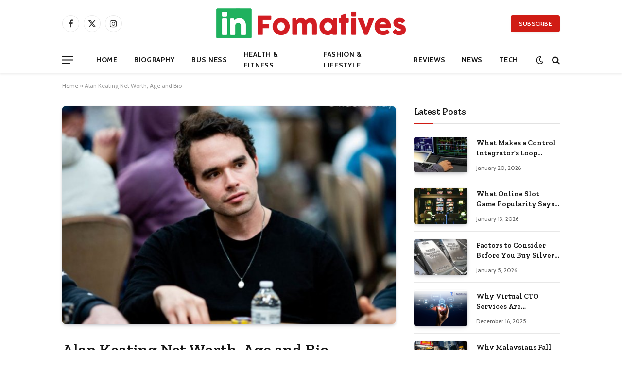

--- FILE ---
content_type: text/html; charset=UTF-8
request_url: https://www.infomatives.com/alan-keating-net-worth-age-and-bio/
body_size: 15806
content:

<!DOCTYPE html>
<html lang="en-US" class="s-light site-s-light">

<head>

	<meta charset="UTF-8" />
	<meta name="viewport" content="width=device-width, initial-scale=1" />
	<meta name='robots' content='index, follow, max-image-preview:large, max-snippet:-1, max-video-preview:-1' />

	<!-- This site is optimized with the Yoast SEO plugin v22.6 - https://yoast.com/wordpress/plugins/seo/ -->
	<title>Alan Keating Net Worth, Age and Bio - Infomatives</title><link rel="preload" as="image" imagesrcset="https://www.infomatives.com/wp-content/uploads/2023/07/image_750x_6357a893dc2e8.jpg" imagesizes="(max-width: 672px) 100vw, 672px" /><link rel="preload" as="font" href="https://www.infomatives.com/wp-content/themes/smart-mag/css/icons/fonts/ts-icons.woff2?v2.8" type="font/woff2" crossorigin="anonymous" />
	<link rel="canonical" href="https://www.infomatives.com/alan-keating-net-worth-age-and-bio/" />
	<meta property="og:locale" content="en_US" />
	<meta property="og:type" content="article" />
	<meta property="og:title" content="Alan Keating Net Worth, Age and Bio - Infomatives" />
	<meta property="og:description" content="Net worth guru Alan Keating is a self-made millionaire with an inspiring story." />
	<meta property="og:url" content="https://www.infomatives.com/alan-keating-net-worth-age-and-bio/" />
	<meta property="og:site_name" content="Infomatives" />
	<meta property="article:published_time" content="2023-07-29T07:11:53+00:00" />
	<meta property="og:image" content="https://www.infomatives.com/wp-content/uploads/2023/07/image_750x_6357a893dc2e8.jpg" />
	<meta property="og:image:width" content="750" />
	<meta property="og:image:height" content="422" />
	<meta property="og:image:type" content="image/jpeg" />
	<meta name="author" content="Beatrice" />
	<meta name="twitter:card" content="summary_large_image" />
	<meta name="twitter:label1" content="Written by" />
	<meta name="twitter:data1" content="Beatrice" />
	<meta name="twitter:label2" content="Est. reading time" />
	<meta name="twitter:data2" content="2 minutes" />
	<script type="application/ld+json" class="yoast-schema-graph">{"@context":"https://schema.org","@graph":[{"@type":"WebPage","@id":"https://www.infomatives.com/alan-keating-net-worth-age-and-bio/","url":"https://www.infomatives.com/alan-keating-net-worth-age-and-bio/","name":"Alan Keating Net Worth, Age and Bio - Infomatives","isPartOf":{"@id":"https://www.infomatives.com/#website"},"primaryImageOfPage":{"@id":"https://www.infomatives.com/alan-keating-net-worth-age-and-bio/#primaryimage"},"image":{"@id":"https://www.infomatives.com/alan-keating-net-worth-age-and-bio/#primaryimage"},"thumbnailUrl":"https://www.infomatives.com/wp-content/uploads/2023/07/image_750x_6357a893dc2e8.jpg","datePublished":"2023-07-29T07:11:53+00:00","dateModified":"2023-07-29T07:11:53+00:00","author":{"@id":"https://www.infomatives.com/#/schema/person/c28f6f42e05a77e27c0c4ab4644dc6d9"},"breadcrumb":{"@id":"https://www.infomatives.com/alan-keating-net-worth-age-and-bio/#breadcrumb"},"inLanguage":"en-US","potentialAction":[{"@type":"ReadAction","target":["https://www.infomatives.com/alan-keating-net-worth-age-and-bio/"]}]},{"@type":"ImageObject","inLanguage":"en-US","@id":"https://www.infomatives.com/alan-keating-net-worth-age-and-bio/#primaryimage","url":"https://www.infomatives.com/wp-content/uploads/2023/07/image_750x_6357a893dc2e8.jpg","contentUrl":"https://www.infomatives.com/wp-content/uploads/2023/07/image_750x_6357a893dc2e8.jpg","width":750,"height":422},{"@type":"BreadcrumbList","@id":"https://www.infomatives.com/alan-keating-net-worth-age-and-bio/#breadcrumb","itemListElement":[{"@type":"ListItem","position":1,"name":"Home","item":"https://www.infomatives.com/"},{"@type":"ListItem","position":2,"name":"Alan Keating Net Worth, Age and Bio"}]},{"@type":"WebSite","@id":"https://www.infomatives.com/#website","url":"https://www.infomatives.com/","name":"Infomatives","description":"A source You can trust","potentialAction":[{"@type":"SearchAction","target":{"@type":"EntryPoint","urlTemplate":"https://www.infomatives.com/?s={search_term_string}"},"query-input":"required name=search_term_string"}],"inLanguage":"en-US"},{"@type":"Person","@id":"https://www.infomatives.com/#/schema/person/c28f6f42e05a77e27c0c4ab4644dc6d9","name":"Beatrice","image":{"@type":"ImageObject","inLanguage":"en-US","@id":"https://www.infomatives.com/#/schema/person/image/","url":"https://secure.gravatar.com/avatar/fdb9018391d9d3732dadcd8360aceee3abe59df96cf68193ff5c40cedafc2358?s=96&d=mm&r=g","contentUrl":"https://secure.gravatar.com/avatar/fdb9018391d9d3732dadcd8360aceee3abe59df96cf68193ff5c40cedafc2358?s=96&d=mm&r=g","caption":"Beatrice"},"description":"Beatrice has started writing to research more to have in-depth knowledge of things she has an interest in and this journey of hers has contributed a lot to our writing team.","sameAs":["https://infomatives.com"],"url":"https://www.infomatives.com/author/admin/"}]}</script>
	<!-- / Yoast SEO plugin. -->


<link rel='dns-prefetch' href='//fonts.googleapis.com' />
<link rel="alternate" type="application/rss+xml" title="Infomatives &raquo; Feed" href="https://www.infomatives.com/feed/" />
<link rel="alternate" type="application/rss+xml" title="Infomatives &raquo; Comments Feed" href="https://www.infomatives.com/comments/feed/" />
<link rel="alternate" type="application/rss+xml" title="Infomatives &raquo; Alan Keating Net Worth, Age and Bio Comments Feed" href="https://www.infomatives.com/alan-keating-net-worth-age-and-bio/feed/" />
<link rel="alternate" title="oEmbed (JSON)" type="application/json+oembed" href="https://www.infomatives.com/wp-json/oembed/1.0/embed?url=https%3A%2F%2Fwww.infomatives.com%2Falan-keating-net-worth-age-and-bio%2F" />
<link rel="alternate" title="oEmbed (XML)" type="text/xml+oembed" href="https://www.infomatives.com/wp-json/oembed/1.0/embed?url=https%3A%2F%2Fwww.infomatives.com%2Falan-keating-net-worth-age-and-bio%2F&#038;format=xml" />
<style id='wp-img-auto-sizes-contain-inline-css' type='text/css'>
img:is([sizes=auto i],[sizes^="auto," i]){contain-intrinsic-size:3000px 1500px}
/*# sourceURL=wp-img-auto-sizes-contain-inline-css */
</style>
<style id='wp-emoji-styles-inline-css' type='text/css'>

	img.wp-smiley, img.emoji {
		display: inline !important;
		border: none !important;
		box-shadow: none !important;
		height: 1em !important;
		width: 1em !important;
		margin: 0 0.07em !important;
		vertical-align: -0.1em !important;
		background: none !important;
		padding: 0 !important;
	}
/*# sourceURL=wp-emoji-styles-inline-css */
</style>
<link rel='stylesheet' id='wp-block-library-css' href='https://www.infomatives.com/wp-includes/css/dist/block-library/style.min.css?ver=6.9' type='text/css' media='all' />
<style id='global-styles-inline-css' type='text/css'>
:root{--wp--preset--aspect-ratio--square: 1;--wp--preset--aspect-ratio--4-3: 4/3;--wp--preset--aspect-ratio--3-4: 3/4;--wp--preset--aspect-ratio--3-2: 3/2;--wp--preset--aspect-ratio--2-3: 2/3;--wp--preset--aspect-ratio--16-9: 16/9;--wp--preset--aspect-ratio--9-16: 9/16;--wp--preset--color--black: #000000;--wp--preset--color--cyan-bluish-gray: #abb8c3;--wp--preset--color--white: #ffffff;--wp--preset--color--pale-pink: #f78da7;--wp--preset--color--vivid-red: #cf2e2e;--wp--preset--color--luminous-vivid-orange: #ff6900;--wp--preset--color--luminous-vivid-amber: #fcb900;--wp--preset--color--light-green-cyan: #7bdcb5;--wp--preset--color--vivid-green-cyan: #00d084;--wp--preset--color--pale-cyan-blue: #8ed1fc;--wp--preset--color--vivid-cyan-blue: #0693e3;--wp--preset--color--vivid-purple: #9b51e0;--wp--preset--gradient--vivid-cyan-blue-to-vivid-purple: linear-gradient(135deg,rgb(6,147,227) 0%,rgb(155,81,224) 100%);--wp--preset--gradient--light-green-cyan-to-vivid-green-cyan: linear-gradient(135deg,rgb(122,220,180) 0%,rgb(0,208,130) 100%);--wp--preset--gradient--luminous-vivid-amber-to-luminous-vivid-orange: linear-gradient(135deg,rgb(252,185,0) 0%,rgb(255,105,0) 100%);--wp--preset--gradient--luminous-vivid-orange-to-vivid-red: linear-gradient(135deg,rgb(255,105,0) 0%,rgb(207,46,46) 100%);--wp--preset--gradient--very-light-gray-to-cyan-bluish-gray: linear-gradient(135deg,rgb(238,238,238) 0%,rgb(169,184,195) 100%);--wp--preset--gradient--cool-to-warm-spectrum: linear-gradient(135deg,rgb(74,234,220) 0%,rgb(151,120,209) 20%,rgb(207,42,186) 40%,rgb(238,44,130) 60%,rgb(251,105,98) 80%,rgb(254,248,76) 100%);--wp--preset--gradient--blush-light-purple: linear-gradient(135deg,rgb(255,206,236) 0%,rgb(152,150,240) 100%);--wp--preset--gradient--blush-bordeaux: linear-gradient(135deg,rgb(254,205,165) 0%,rgb(254,45,45) 50%,rgb(107,0,62) 100%);--wp--preset--gradient--luminous-dusk: linear-gradient(135deg,rgb(255,203,112) 0%,rgb(199,81,192) 50%,rgb(65,88,208) 100%);--wp--preset--gradient--pale-ocean: linear-gradient(135deg,rgb(255,245,203) 0%,rgb(182,227,212) 50%,rgb(51,167,181) 100%);--wp--preset--gradient--electric-grass: linear-gradient(135deg,rgb(202,248,128) 0%,rgb(113,206,126) 100%);--wp--preset--gradient--midnight: linear-gradient(135deg,rgb(2,3,129) 0%,rgb(40,116,252) 100%);--wp--preset--font-size--small: 13px;--wp--preset--font-size--medium: 20px;--wp--preset--font-size--large: 36px;--wp--preset--font-size--x-large: 42px;--wp--preset--spacing--20: 0.44rem;--wp--preset--spacing--30: 0.67rem;--wp--preset--spacing--40: 1rem;--wp--preset--spacing--50: 1.5rem;--wp--preset--spacing--60: 2.25rem;--wp--preset--spacing--70: 3.38rem;--wp--preset--spacing--80: 5.06rem;--wp--preset--shadow--natural: 6px 6px 9px rgba(0, 0, 0, 0.2);--wp--preset--shadow--deep: 12px 12px 50px rgba(0, 0, 0, 0.4);--wp--preset--shadow--sharp: 6px 6px 0px rgba(0, 0, 0, 0.2);--wp--preset--shadow--outlined: 6px 6px 0px -3px rgb(255, 255, 255), 6px 6px rgb(0, 0, 0);--wp--preset--shadow--crisp: 6px 6px 0px rgb(0, 0, 0);}:where(.is-layout-flex){gap: 0.5em;}:where(.is-layout-grid){gap: 0.5em;}body .is-layout-flex{display: flex;}.is-layout-flex{flex-wrap: wrap;align-items: center;}.is-layout-flex > :is(*, div){margin: 0;}body .is-layout-grid{display: grid;}.is-layout-grid > :is(*, div){margin: 0;}:where(.wp-block-columns.is-layout-flex){gap: 2em;}:where(.wp-block-columns.is-layout-grid){gap: 2em;}:where(.wp-block-post-template.is-layout-flex){gap: 1.25em;}:where(.wp-block-post-template.is-layout-grid){gap: 1.25em;}.has-black-color{color: var(--wp--preset--color--black) !important;}.has-cyan-bluish-gray-color{color: var(--wp--preset--color--cyan-bluish-gray) !important;}.has-white-color{color: var(--wp--preset--color--white) !important;}.has-pale-pink-color{color: var(--wp--preset--color--pale-pink) !important;}.has-vivid-red-color{color: var(--wp--preset--color--vivid-red) !important;}.has-luminous-vivid-orange-color{color: var(--wp--preset--color--luminous-vivid-orange) !important;}.has-luminous-vivid-amber-color{color: var(--wp--preset--color--luminous-vivid-amber) !important;}.has-light-green-cyan-color{color: var(--wp--preset--color--light-green-cyan) !important;}.has-vivid-green-cyan-color{color: var(--wp--preset--color--vivid-green-cyan) !important;}.has-pale-cyan-blue-color{color: var(--wp--preset--color--pale-cyan-blue) !important;}.has-vivid-cyan-blue-color{color: var(--wp--preset--color--vivid-cyan-blue) !important;}.has-vivid-purple-color{color: var(--wp--preset--color--vivid-purple) !important;}.has-black-background-color{background-color: var(--wp--preset--color--black) !important;}.has-cyan-bluish-gray-background-color{background-color: var(--wp--preset--color--cyan-bluish-gray) !important;}.has-white-background-color{background-color: var(--wp--preset--color--white) !important;}.has-pale-pink-background-color{background-color: var(--wp--preset--color--pale-pink) !important;}.has-vivid-red-background-color{background-color: var(--wp--preset--color--vivid-red) !important;}.has-luminous-vivid-orange-background-color{background-color: var(--wp--preset--color--luminous-vivid-orange) !important;}.has-luminous-vivid-amber-background-color{background-color: var(--wp--preset--color--luminous-vivid-amber) !important;}.has-light-green-cyan-background-color{background-color: var(--wp--preset--color--light-green-cyan) !important;}.has-vivid-green-cyan-background-color{background-color: var(--wp--preset--color--vivid-green-cyan) !important;}.has-pale-cyan-blue-background-color{background-color: var(--wp--preset--color--pale-cyan-blue) !important;}.has-vivid-cyan-blue-background-color{background-color: var(--wp--preset--color--vivid-cyan-blue) !important;}.has-vivid-purple-background-color{background-color: var(--wp--preset--color--vivid-purple) !important;}.has-black-border-color{border-color: var(--wp--preset--color--black) !important;}.has-cyan-bluish-gray-border-color{border-color: var(--wp--preset--color--cyan-bluish-gray) !important;}.has-white-border-color{border-color: var(--wp--preset--color--white) !important;}.has-pale-pink-border-color{border-color: var(--wp--preset--color--pale-pink) !important;}.has-vivid-red-border-color{border-color: var(--wp--preset--color--vivid-red) !important;}.has-luminous-vivid-orange-border-color{border-color: var(--wp--preset--color--luminous-vivid-orange) !important;}.has-luminous-vivid-amber-border-color{border-color: var(--wp--preset--color--luminous-vivid-amber) !important;}.has-light-green-cyan-border-color{border-color: var(--wp--preset--color--light-green-cyan) !important;}.has-vivid-green-cyan-border-color{border-color: var(--wp--preset--color--vivid-green-cyan) !important;}.has-pale-cyan-blue-border-color{border-color: var(--wp--preset--color--pale-cyan-blue) !important;}.has-vivid-cyan-blue-border-color{border-color: var(--wp--preset--color--vivid-cyan-blue) !important;}.has-vivid-purple-border-color{border-color: var(--wp--preset--color--vivid-purple) !important;}.has-vivid-cyan-blue-to-vivid-purple-gradient-background{background: var(--wp--preset--gradient--vivid-cyan-blue-to-vivid-purple) !important;}.has-light-green-cyan-to-vivid-green-cyan-gradient-background{background: var(--wp--preset--gradient--light-green-cyan-to-vivid-green-cyan) !important;}.has-luminous-vivid-amber-to-luminous-vivid-orange-gradient-background{background: var(--wp--preset--gradient--luminous-vivid-amber-to-luminous-vivid-orange) !important;}.has-luminous-vivid-orange-to-vivid-red-gradient-background{background: var(--wp--preset--gradient--luminous-vivid-orange-to-vivid-red) !important;}.has-very-light-gray-to-cyan-bluish-gray-gradient-background{background: var(--wp--preset--gradient--very-light-gray-to-cyan-bluish-gray) !important;}.has-cool-to-warm-spectrum-gradient-background{background: var(--wp--preset--gradient--cool-to-warm-spectrum) !important;}.has-blush-light-purple-gradient-background{background: var(--wp--preset--gradient--blush-light-purple) !important;}.has-blush-bordeaux-gradient-background{background: var(--wp--preset--gradient--blush-bordeaux) !important;}.has-luminous-dusk-gradient-background{background: var(--wp--preset--gradient--luminous-dusk) !important;}.has-pale-ocean-gradient-background{background: var(--wp--preset--gradient--pale-ocean) !important;}.has-electric-grass-gradient-background{background: var(--wp--preset--gradient--electric-grass) !important;}.has-midnight-gradient-background{background: var(--wp--preset--gradient--midnight) !important;}.has-small-font-size{font-size: var(--wp--preset--font-size--small) !important;}.has-medium-font-size{font-size: var(--wp--preset--font-size--medium) !important;}.has-large-font-size{font-size: var(--wp--preset--font-size--large) !important;}.has-x-large-font-size{font-size: var(--wp--preset--font-size--x-large) !important;}
/*# sourceURL=global-styles-inline-css */
</style>

<style id='classic-theme-styles-inline-css' type='text/css'>
/*! This file is auto-generated */
.wp-block-button__link{color:#fff;background-color:#32373c;border-radius:9999px;box-shadow:none;text-decoration:none;padding:calc(.667em + 2px) calc(1.333em + 2px);font-size:1.125em}.wp-block-file__button{background:#32373c;color:#fff;text-decoration:none}
/*# sourceURL=/wp-includes/css/classic-themes.min.css */
</style>
<link rel='stylesheet' id='smartmag-core-css' href='https://www.infomatives.com/wp-content/themes/smart-mag/style.css?ver=10.0.0' type='text/css' media='all' />
<style id='smartmag-core-inline-css' type='text/css'>
:root { --c-main: #d01c14;
--c-main-rgb: 208,28,20;
--text-font: "Cabin", system-ui, -apple-system, "Segoe UI", Arial, sans-serif;
--body-font: "Cabin", system-ui, -apple-system, "Segoe UI", Arial, sans-serif;
--tertiary-font: "Zilla Slab", system-ui, -apple-system, "Segoe UI", Arial, sans-serif;
--title-font: var(--tertiary-font);
--h-font: var(--tertiary-font);
--main-width: 1024px;
--c-post-meta: #636363;
--p-title-space: 11px;
--c-excerpts: #474747;
--excerpt-size: 14px;
--post-content-gaps: 1.5em; }
.post-title:not(._) { font-weight: 600; }
:root { --sidebar-width: 300px; }
.ts-row, .has-el-gap { --sidebar-c-width: calc(var(--sidebar-width) + var(--grid-gutter-h) + var(--sidebar-c-pad)); }
:root { --sidebar-pad: 20px; --sidebar-sep-pad: 20px; }
.smart-head-main { --c-shadow: rgba(0,0,0,0.07); }
.smart-head-main .smart-head-mid { --head-h: 96px; }
.smart-head-main .smart-head-bot { --head-h: 54px; border-top-width: 1px; border-top-color: #ededed; }
.s-dark .smart-head-main .smart-head-bot,
.smart-head-main .s-dark.smart-head-bot { border-top-color: #2d2d2d; }
.navigation { font-family: var(--body-font); }
.navigation-main .menu > li > a { font-size: 14px; font-weight: bold; letter-spacing: 0.05em; }
.smart-head-main .spc-social { --spc-social-fs: 17px; --spc-social-size: 35px; }
.smart-head-main { --search-icon-size: 17px; }
.smart-head-main .scheme-switcher { --icons-size: 17px; }
.smart-head-main .hamburger-icon { --line-weight: 2px; width: 23px; --height: 15px; }
.smart-head .ts-button1 { font-family: var(--body-font); border-radius: 4px; height: 35px; line-height: 35px; }
.upper-footer > .wrap { padding-top: 55px; padding-bottom: 55px; }
.lower-footer .inner { padding-top: 20px; padding-bottom: 20px; }
.post-meta { font-family: var(--body-font); }
.post-meta .text-in, .post-meta .post-cat > a { font-size: 11px; }
.post-meta .post-cat > a { font-weight: 600; letter-spacing: 0.1em; }
.s-light .block-wrap.s-dark { --c-post-meta: var(--c-contrast-450); }
.post-meta { --p-meta-sep: "\b7"; --p-meta-sep-pad: 10px; }
.post-meta .meta-item:before { transform: scale(2); }
.l-post { --media-radius: 4px; }
.l-post .excerpt { font-family: var(--body-font); }
.cat-labels .category { font-family: var(--body-font); font-size: 10px; font-weight: normal; border-radius: 4px; }
.block-head .heading { font-family: var(--tertiary-font); }
.block-head .filters { font-family: var(--tertiary-font); font-size: 13.5px; }
.block-head-c .heading { font-size: 19px; font-weight: 600; text-transform: initial; }
.block-head-c { --line-weight: 3px; --border-weight: 2px; }
.load-button { font-family: var(--body-font); font-size: 12px; padding-top: 13px; padding-bottom: 13px; width: 240px; min-width: 0; border-radius: 4px; }
.loop-grid .ratio-is-custom { padding-bottom: calc(100% / 1.68); }
.loop-grid-base .post-title { font-size: 17px; }
.loop-grid-sm .post-title { font-size: 15px; }
.has-nums .l-post { --num-font: var(--body-font); }
.has-nums-a .l-post .post-title:before,
.has-nums-b .l-post .content:before { font-size: 30px; }
.has-nums:not(.has-nums-c) { --num-color: var(--c-main); }
.has-nums-a .l-post .post-title:before,
.has-nums-b .l-post .content:before { content: counter(ts-loop) "."; }
.loop-list .post-title { font-size: 20px; }
.loop-small .post-title { font-size: 15px; }
.single-featured .featured, .the-post-header .featured { border-radius: 5px; --media-radius: 5px; overflow: hidden; }
.the-post-header .post-meta .post-title { line-height: 1.3; letter-spacing: 0.0001em; }
.entry-content { font-size: 16px; letter-spacing: 0.005em; }
:where(.entry-content) a { text-decoration: underline; text-underline-offset: 4px; text-decoration-thickness: 2px; }
.entry-content p { --post-content-gaps: 1.2em; }
@media (min-width: 1200px) { .s-head-modern-a .post-title { font-size: 33px; } }
@media (min-width: 940px) and (max-width: 1200px) { .ts-row, .has-el-gap { --sidebar-c-width: calc(var(--sidebar-width) + var(--grid-gutter-h) + var(--sidebar-c-pad)); }
.navigation-main .menu > li > a { font-size: calc(10px + (14px - 10px) * .7); } }


/*# sourceURL=smartmag-core-inline-css */
</style>
<link rel='stylesheet' id='smartmag-magnific-popup-css' href='https://www.infomatives.com/wp-content/themes/smart-mag/css/lightbox.css?ver=10.0.0' type='text/css' media='all' />
<link rel='stylesheet' id='smartmag-icons-css' href='https://www.infomatives.com/wp-content/themes/smart-mag/css/icons/icons.css?ver=10.0.0' type='text/css' media='all' />
<link crossorigin="anonymous" rel='stylesheet' id='smartmag-gfonts-custom-css' href='https://fonts.googleapis.com/css?family=Cabin%3A400%2C500%2C600%2C700%2Cnormal%7CZilla+Slab%3A400%2C500%2C600%2C700&#038;display=swap' type='text/css' media='all' />
<script type="text/javascript" id="smartmag-lazy-inline-js-after">
/* <![CDATA[ */
/**
 * @copyright ThemeSphere
 * @preserve
 */
var BunyadLazy={};BunyadLazy.load=function(){function a(e,n){var t={};e.dataset.bgset&&e.dataset.sizes?(t.sizes=e.dataset.sizes,t.srcset=e.dataset.bgset):t.src=e.dataset.bgsrc,function(t){var a=t.dataset.ratio;if(0<a){const e=t.parentElement;if(e.classList.contains("media-ratio")){const n=e.style;n.getPropertyValue("--a-ratio")||(n.paddingBottom=100/a+"%")}}}(e);var a,o=document.createElement("img");for(a in o.onload=function(){var t="url('"+(o.currentSrc||o.src)+"')",a=e.style;a.backgroundImage!==t&&requestAnimationFrame(()=>{a.backgroundImage=t,n&&n()}),o.onload=null,o.onerror=null,o=null},o.onerror=o.onload,t)o.setAttribute(a,t[a]);o&&o.complete&&0<o.naturalWidth&&o.onload&&o.onload()}function e(t){t.dataset.loaded||a(t,()=>{document.dispatchEvent(new Event("lazyloaded")),t.dataset.loaded=1})}function n(t){"complete"===document.readyState?t():window.addEventListener("load",t)}return{initEarly:function(){var t,a=()=>{document.querySelectorAll(".img.bg-cover:not(.lazyload)").forEach(e)};"complete"!==document.readyState?(t=setInterval(a,150),n(()=>{a(),clearInterval(t)})):a()},callOnLoad:n,initBgImages:function(t){t&&n(()=>{document.querySelectorAll(".img.bg-cover").forEach(e)})},bgLoad:a}}(),BunyadLazy.load.initEarly();
//# sourceURL=smartmag-lazy-inline-js-after
/* ]]> */
</script>
<script type="text/javascript" src="https://www.infomatives.com/wp-includes/js/jquery/jquery.min.js?ver=3.7.1" id="jquery-core-js"></script>
<script type="text/javascript" src="https://www.infomatives.com/wp-includes/js/jquery/jquery-migrate.min.js?ver=3.4.1" id="jquery-migrate-js"></script>
<link rel="https://api.w.org/" href="https://www.infomatives.com/wp-json/" /><link rel="alternate" title="JSON" type="application/json" href="https://www.infomatives.com/wp-json/wp/v2/posts/1627" /><link rel="EditURI" type="application/rsd+xml" title="RSD" href="https://www.infomatives.com/xmlrpc.php?rsd" />
<meta name="generator" content="WordPress 6.9" />
<link rel='shortlink' href='https://www.infomatives.com/?p=1627' />

		<script>
		var BunyadSchemeKey = 'bunyad-scheme';
		(() => {
			const d = document.documentElement;
			const c = d.classList;
			var scheme = localStorage.getItem(BunyadSchemeKey);
			
			if (scheme) {
				d.dataset.origClass = c;
				scheme === 'dark' ? c.remove('s-light', 'site-s-light') : c.remove('s-dark', 'site-s-dark');
				c.add('site-s-' + scheme, 's-' + scheme);
			}
		})();
		</script>
		<meta name="generator" content="Elementor 3.21.5; features: e_optimized_assets_loading, e_optimized_css_loading, additional_custom_breakpoints; settings: css_print_method-external, google_font-enabled, font_display-swap">
<link rel="amphtml" href="https://www.infomatives.com/alan-keating-net-worth-age-and-bio/?amp=1"><link rel="icon" href="https://www.infomatives.com/wp-content/uploads/2022/04/author-image-infomatives.png" sizes="32x32" />
<link rel="icon" href="https://www.infomatives.com/wp-content/uploads/2022/04/author-image-infomatives.png" sizes="192x192" />
<link rel="apple-touch-icon" href="https://www.infomatives.com/wp-content/uploads/2022/04/author-image-infomatives.png" />
<meta name="msapplication-TileImage" content="https://www.infomatives.com/wp-content/uploads/2022/04/author-image-infomatives.png" />


</head>

<body class="wp-singular post-template-default single single-post postid-1627 single-format-standard wp-theme-smart-mag right-sidebar post-layout-modern-below post-cat-174 has-lb has-lb-sm layout-normal elementor-default elementor-kit-868">



<div class="main-wrap">

	
<div class="off-canvas-backdrop"></div>
<div class="mobile-menu-container off-canvas" id="off-canvas">

	<div class="off-canvas-head">
		<a href="#" class="close">
			<span class="visuallyhidden">Close Menu</span>
			<i class="tsi tsi-times"></i>
		</a>

		<div class="ts-logo">
					</div>
	</div>

	<div class="off-canvas-content">

					<ul class="mobile-menu"></ul>
		
		
		
		<div class="spc-social-block spc-social spc-social-b smart-head-social">
		
			
				<a href="#" class="link service s-facebook" target="_blank" rel="nofollow noopener">
					<i class="icon tsi tsi-facebook"></i>					<span class="visuallyhidden">Facebook</span>
				</a>
									
			
				<a href="#" class="link service s-twitter" target="_blank" rel="nofollow noopener">
					<i class="icon tsi tsi-twitter"></i>					<span class="visuallyhidden">X (Twitter)</span>
				</a>
									
			
				<a href="#" class="link service s-instagram" target="_blank" rel="nofollow noopener">
					<i class="icon tsi tsi-instagram"></i>					<span class="visuallyhidden">Instagram</span>
				</a>
									
			
		</div>

		
	</div>

</div>
<div class="smart-head smart-head-b smart-head-main" id="smart-head" data-sticky="auto" data-sticky-type="smart" data-sticky-full>
	
	<div class="smart-head-row smart-head-mid smart-head-row-3 is-light smart-head-row-full">

		<div class="inner wrap">

							
				<div class="items items-left ">
				
		<div class="spc-social-block spc-social spc-social-b smart-head-social">
		
			
				<a href="#" class="link service s-facebook" target="_blank" rel="nofollow noopener">
					<i class="icon tsi tsi-facebook"></i>					<span class="visuallyhidden">Facebook</span>
				</a>
									
			
				<a href="#" class="link service s-twitter" target="_blank" rel="nofollow noopener">
					<i class="icon tsi tsi-twitter"></i>					<span class="visuallyhidden">X (Twitter)</span>
				</a>
									
			
				<a href="#" class="link service s-instagram" target="_blank" rel="nofollow noopener">
					<i class="icon tsi tsi-instagram"></i>					<span class="visuallyhidden">Instagram</span>
				</a>
									
			
		</div>

						</div>

							
				<div class="items items-center ">
					<a href="https://www.infomatives.com/" title="Infomatives" rel="home" class="logo-link ts-logo logo-is-image">
		<span>
			
				
					<img src="https://www.infomatives.com/wp-content/uploads/2023/07/Infomatives.png" class="logo-image" alt="Infomatives" width="400" height="70"/>
									 
					</span>
	</a>				</div>

							
				<div class="items items-right ">
				
	<a href="#" class="ts-button ts-button-a ts-button1">
		Subscribe	</a>
				</div>

						
		</div>
	</div>

	
	<div class="smart-head-row smart-head-bot smart-head-row-3 is-light has-center-nav smart-head-row-full">

		<div class="inner wrap">

							
				<div class="items items-left ">
				
<button class="offcanvas-toggle has-icon" type="button" aria-label="Menu">
	<span class="hamburger-icon hamburger-icon-a">
		<span class="inner"></span>
	</span>
</button>				</div>

							
				<div class="items items-center ">
					<div class="nav-wrap">
		<nav class="navigation navigation-main nav-hov-a">
			<ul id="menu-main" class="menu"><li id="menu-item-874" class="menu-item menu-item-type-post_type menu-item-object-page menu-item-home menu-item-874"><a href="https://www.infomatives.com/">Home</a></li>
<li id="menu-item-1768" class="menu-item menu-item-type-taxonomy menu-item-object-category current-post-ancestor current-menu-parent current-post-parent menu-cat-174 menu-item-1768"><a href="https://www.infomatives.com/biography/">Biography</a></li>
<li id="menu-item-916" class="menu-item menu-item-type-taxonomy menu-item-object-category menu-cat-170 menu-item-916"><a href="https://www.infomatives.com/business/">Business</a></li>
<li id="menu-item-875" class="menu-item menu-item-type-taxonomy menu-item-object-category menu-cat-110 menu-item-875"><a href="https://www.infomatives.com/health-fitness/">Health &amp; Fitness</a></li>
<li id="menu-item-914" class="menu-item menu-item-type-taxonomy menu-item-object-category menu-cat-169 menu-item-914"><a href="https://www.infomatives.com/fashion-lifestyle/">Fashion &amp; Lifestyle</a></li>
<li id="menu-item-876" class="menu-item menu-item-type-taxonomy menu-item-object-category menu-cat-115 menu-item-876"><a href="https://www.infomatives.com/reviews/">Reviews</a></li>
<li id="menu-item-917" class="menu-item menu-item-type-taxonomy menu-item-object-category menu-cat-1 menu-item-917"><a href="https://www.infomatives.com/news/">News</a></li>
<li id="menu-item-877" class="menu-item menu-item-type-taxonomy menu-item-object-category menu-cat-109 menu-item-877"><a href="https://www.infomatives.com/tech/">Tech</a></li>
</ul>		</nav>
	</div>
				</div>

							
				<div class="items items-right ">
				
<div class="scheme-switcher has-icon-only">
	<a href="#" class="toggle is-icon toggle-dark" title="Switch to Dark Design - easier on eyes.">
		<i class="icon tsi tsi-moon"></i>
	</a>
	<a href="#" class="toggle is-icon toggle-light" title="Switch to Light Design.">
		<i class="icon tsi tsi-bright"></i>
	</a>
</div>

	<a href="#" class="search-icon has-icon-only is-icon" title="Search">
		<i class="tsi tsi-search"></i>
	</a>

				</div>

						
		</div>
	</div>

	</div>
<div class="smart-head smart-head-a smart-head-mobile" id="smart-head-mobile" data-sticky="mid" data-sticky-type="smart" data-sticky-full>
	
	<div class="smart-head-row smart-head-mid smart-head-row-3 s-dark smart-head-row-full">

		<div class="inner wrap">

							
				<div class="items items-left ">
				
<button class="offcanvas-toggle has-icon" type="button" aria-label="Menu">
	<span class="hamburger-icon hamburger-icon-a">
		<span class="inner"></span>
	</span>
</button>				</div>

							
				<div class="items items-center ">
					<a href="https://www.infomatives.com/" title="Infomatives" rel="home" class="logo-link ts-logo logo-is-image">
		<span>
			
				
					<img src="https://www.infomatives.com/wp-content/uploads/2023/07/Infomatives.png" class="logo-image" alt="Infomatives" width="400" height="70"/>
									 
					</span>
	</a>				</div>

							
				<div class="items items-right ">
				

	<a href="#" class="search-icon has-icon-only is-icon" title="Search">
		<i class="tsi tsi-search"></i>
	</a>

				</div>

						
		</div>
	</div>

	</div>
<nav class="breadcrumbs is-full-width breadcrumbs-a" id="breadcrumb"><div class="inner ts-contain "><span><span><a href="https://www.infomatives.com/">Home</a></span> » <span class="breadcrumb_last" aria-current="page">Alan Keating Net Worth, Age and Bio</span></span></div></nav>
<div class="main ts-contain cf right-sidebar">
	
		

<div class="ts-row has-head-below">
	<div class="col-8 main-content s-post-contain">

					<div class="the-post-header s-head-modern s-head-modern-a s-head-modern-below">
	<div class="post-meta post-meta-a post-meta-left post-meta-single has-below"><h1 class="is-title post-title">Alan Keating Net Worth, Age and Bio</h1><div class="post-meta-items meta-below has-author-img"><span class="meta-item post-author has-img"><img alt='Beatrice' src='https://secure.gravatar.com/avatar/fdb9018391d9d3732dadcd8360aceee3abe59df96cf68193ff5c40cedafc2358?s=32&#038;d=mm&#038;r=g' srcset='https://secure.gravatar.com/avatar/fdb9018391d9d3732dadcd8360aceee3abe59df96cf68193ff5c40cedafc2358?s=64&#038;d=mm&#038;r=g 2x' class='avatar avatar-32 photo' height='32' width='32' decoding='async'/><span class="by">By</span> <a href="https://www.infomatives.com/author/admin/" title="Posts by Beatrice" rel="author">Beatrice</a></span><span class="meta-item has-next-icon date"><time class="post-date" datetime="2023-07-29T07:11:53+00:00">July 29, 2023</time></span><span class="has-next-icon meta-item comments has-icon"><a href="https://www.infomatives.com/alan-keating-net-worth-age-and-bio/#respond"><i class="tsi tsi-comment-o"></i>No Comments</a></span><span class="meta-item read-time has-icon"><i class="tsi tsi-clock"></i>3 Mins Read</span></div></div>	
	
</div>		
					<div class="single-featured">	
	<div class="featured has-media-shadows">
				
			<a href="https://www.infomatives.com/wp-content/uploads/2023/07/image_750x_6357a893dc2e8.jpg" class="image-link media-ratio ar-bunyad-main" title="Alan Keating Net Worth, Age and Bio"><img fetchpriority="high" width="672" height="439" src="https://www.infomatives.com/wp-content/uploads/2023/07/image_750x_6357a893dc2e8.jpg" class="attachment-bunyad-main size-bunyad-main no-lazy skip-lazy wp-post-image" alt="" sizes="(max-width: 672px) 100vw, 672px" title="Alan Keating Net Worth, Age and Bio" decoding="async" /></a>		
						
			</div>

	</div>
		
		<div class="the-post s-post-modern-below">

			<article id="post-1627" class="post-1627 post type-post status-publish format-standard has-post-thumbnail category-biography">
				
<div class="post-content-wrap">
	
	<div class="post-content cf entry-content content-spacious">

		
				
		<p>Alan Keating is an Irish entrepreneur and investor who has amassed a considerable net worth through his various business ventures. He is best known for his involvement with the Irish tech company, Wipro, and his investments in a number of tech companies. This article explores Alan Keating&#8217;s net worth, age, biography, and career highlights.</p>
<h2>Alan Keating Net Worth</h2>
<p>Alan Keating&#8217;s net worth is estimated to be around $500 million. This figure is largely attributed to his investments in tech companies such as Wipro, the Irish software company he founded in 2000. In addition, Keating has also made investments in a number of other tech companies, such as Google, Microsoft, and Apple. He has also made investments in a number of other industries, such as real estate and venture capital.</p>
<h2>Alan Keating Age</h2>
<p>Alan Keating is currently 54 years old. He was born in Dublin, Ireland in 1966. He has lived in Ireland his entire life, and has been involved in the tech industry since the early 1990s.</p>
<h2>Alan Keating Biography</h2>
<p>Alan Keating is an Irish entrepreneur and investor. He is the founder and CEO of Wipro, an Irish software company he founded in 2000. He is also an investor in a number of tech companies, such as Google, Microsoft, and Apple. In addition, he is also an investor in a number of other industries, such as real estate and venture capital.</p>
<p>Keating has a degree in computer science from Trinity College Dublin, and is a graduate of the University of Pennsylvania&#8217;s Wharton School of Business. He is also a member of the Institute of Directors and the International Association of Financial Planners.</p>
<h2>Alan Keating Career Highlights</h2>
<p>Alan Keating has had a successful career in the tech industry. He founded Wipro in 2000, and has since grown the company to become one of the leading software companies in Ireland. He has also made investments in a number of other tech companies, such as Google, Microsoft, and Apple.</p>
<p>In addition, he has also made investments in a number of other industries, such as real estate and venture capital. He is also a member of the Institute of Directors, and the International Association of Financial Planners.</p>
<p>Alan Keating is an Irish entrepreneur and investor who has amassed a considerable net worth through his various business ventures. He is best known for his involvement with the Irish tech company, Wipro, and his investments in a number of tech companies. This article explored Alan Keating&#8217;s net worth, age, biography, and career highlights.</p>

				
		
		
		
	</div>
</div>
	
			</article>

			
	
	<div class="post-share-bot">
		<span class="info">Share.</span>
		
		<span class="share-links spc-social spc-social-colors spc-social-bg">

			
			
				<a href="https://www.facebook.com/sharer.php?u=https%3A%2F%2Fwww.infomatives.com%2Falan-keating-net-worth-age-and-bio%2F" class="service s-facebook tsi tsi-facebook" 
					title="Share on Facebook" target="_blank" rel="nofollow noopener">
					<span class="visuallyhidden">Facebook</span>

									</a>
					
			
				<a href="https://twitter.com/intent/tweet?url=https%3A%2F%2Fwww.infomatives.com%2Falan-keating-net-worth-age-and-bio%2F&#038;text=Alan%20Keating%20Net%20Worth%2C%20Age%20and%20Bio" class="service s-twitter tsi tsi-twitter" 
					title="Share on X (Twitter)" target="_blank" rel="nofollow noopener">
					<span class="visuallyhidden">Twitter</span>

									</a>
					
			
				<a href="https://pinterest.com/pin/create/button/?url=https%3A%2F%2Fwww.infomatives.com%2Falan-keating-net-worth-age-and-bio%2F&#038;media=https%3A%2F%2Fwww.infomatives.com%2Fwp-content%2Fuploads%2F2023%2F07%2Fimage_750x_6357a893dc2e8.jpg&#038;description=Alan%20Keating%20Net%20Worth%2C%20Age%20and%20Bio" class="service s-pinterest tsi tsi-pinterest" 
					title="Share on Pinterest" target="_blank" rel="nofollow noopener">
					<span class="visuallyhidden">Pinterest</span>

									</a>
					
			
				<a href="https://www.linkedin.com/shareArticle?mini=true&#038;url=https%3A%2F%2Fwww.infomatives.com%2Falan-keating-net-worth-age-and-bio%2F" class="service s-linkedin tsi tsi-linkedin" 
					title="Share on LinkedIn" target="_blank" rel="nofollow noopener">
					<span class="visuallyhidden">LinkedIn</span>

									</a>
					
			
				<a href="https://www.tumblr.com/share/link?url=https%3A%2F%2Fwww.infomatives.com%2Falan-keating-net-worth-age-and-bio%2F&#038;name=Alan%20Keating%20Net%20Worth%2C%20Age%20and%20Bio" class="service s-tumblr tsi tsi-tumblr" 
					title="Share on Tumblr" target="_blank" rel="nofollow noopener">
					<span class="visuallyhidden">Tumblr</span>

									</a>
					
			
				<a href="/cdn-cgi/l/email-protection#[base64]" class="service s-email tsi tsi-envelope-o" title="Share via Email" target="_blank" rel="nofollow noopener">
					<span class="visuallyhidden">Email</span>

									</a>
					
			
			
		</span>
	</div>
	


	<section class="navigate-posts">
	
		<div class="previous">
					<span class="main-color title"><i class="tsi tsi-chevron-left"></i> Previous Article</span><span class="link"><a href="https://www.infomatives.com/anita-baker-net-worth-age-and-bio/" rel="prev">Anita Baker Net Worth, Age and Bio</a></span>
				</div>
		<div class="next">
					<span class="main-color title">Next Article <i class="tsi tsi-chevron-right"></i></span><span class="link"><a href="https://www.infomatives.com/amanda-knox-net-worth-age-and-bio/" rel="next">Amanda Knox Net Worth, Age and Bio</a></span>
				</div>		
	</section>



	<div class="author-box">
		<section class="author-info">

	<img alt='' src='https://secure.gravatar.com/avatar/fdb9018391d9d3732dadcd8360aceee3abe59df96cf68193ff5c40cedafc2358?s=95&#038;d=mm&#038;r=g' srcset='https://secure.gravatar.com/avatar/fdb9018391d9d3732dadcd8360aceee3abe59df96cf68193ff5c40cedafc2358?s=190&#038;d=mm&#038;r=g 2x' class='avatar avatar-95 photo' height='95' width='95' decoding='async'/>	
	<div class="description">
		<a href="https://www.infomatives.com/author/admin/" title="Posts by Beatrice" rel="author">Beatrice</a>		
		<ul class="social-icons">
					
			<li>
				<a href="https://infomatives.com" class="icon tsi tsi-home" title="Website"> 
					<span class="visuallyhidden">Website</span></a>				
			</li>
			
			
				</ul>
		
		<p class="bio">Beatrice has started writing to research more to have in-depth knowledge of things she has an interest in and this journey of hers has contributed a lot to our writing team.</p>
	</div>
	
</section>	</div>


	<section class="related-posts">
							
							
				<div class="block-head block-head-ac block-head-a block-head-a1 is-left">

					<h4 class="heading">Related <span class="color">Posts</span></h4>					
									</div>
				
			
				<section class="block-wrap block-grid cols-gap-sm mb-none has-media-shadows" data-id="1">

				
			<div class="block-content">
					
	<div class="loop loop-grid loop-grid-sm grid grid-3 md:grid-2 xs:grid-1">

					
<article class="l-post grid-post grid-sm-post">

	
			<div class="media">

		
			<a href="https://www.infomatives.com/we-tried-using-chatgpt-to-find-valid-bonus-codes-here-are-our-findings/" class="image-link media-ratio ratio-is-custom" title="We Tried Using ChatGPT to Find Valid Bonus Codes – Here Are Our Findings"><span data-bgsrc="https://www.infomatives.com/wp-content/uploads/2025/09/Screenshot_111-450x303.jpg" class="img bg-cover wp-post-image attachment-bunyad-medium size-bunyad-medium lazyload" data-bgset="https://www.infomatives.com/wp-content/uploads/2025/09/Screenshot_111-450x303.jpg 450w, https://www.infomatives.com/wp-content/uploads/2025/09/Screenshot_111.jpg 611w" data-sizes="(max-width: 322px) 100vw, 322px"></span></a>			
			
			
			
		
		</div>
	

	
		<div class="content">

			<div class="post-meta post-meta-a has-below"><h2 class="is-title post-title"><a href="https://www.infomatives.com/we-tried-using-chatgpt-to-find-valid-bonus-codes-here-are-our-findings/">We Tried Using ChatGPT to Find Valid Bonus Codes – Here Are Our Findings</a></h2><div class="post-meta-items meta-below"><span class="meta-item date"><span class="date-link"><time class="post-date" datetime="2025-09-03T13:24:52+00:00">September 3, 2025</time></span></span></div></div>			
			
			
		</div>

	
</article>					
<article class="l-post grid-post grid-sm-post">

	
			<div class="media">

		
			<a href="https://www.infomatives.com/alliance-defending-freedom-challenges-delaware-law-on-first-amendment-grounds/" class="image-link media-ratio ratio-is-custom" title="Alliance Defending Freedom Challenges Delaware Law on First Amendment Grounds"><span data-bgsrc="https://www.infomatives.com/wp-content/uploads/2025/04/Screenshot_5220-450x300.png" class="img bg-cover wp-post-image attachment-bunyad-medium size-bunyad-medium lazyload" data-bgset="https://www.infomatives.com/wp-content/uploads/2025/04/Screenshot_5220-450x300.png 450w, https://www.infomatives.com/wp-content/uploads/2025/04/Screenshot_5220.png 739w" data-sizes="(max-width: 322px) 100vw, 322px"></span></a>			
			
			
			
		
		</div>
	

	
		<div class="content">

			<div class="post-meta post-meta-a has-below"><h2 class="is-title post-title"><a href="https://www.infomatives.com/alliance-defending-freedom-challenges-delaware-law-on-first-amendment-grounds/">Alliance Defending Freedom Challenges Delaware Law on First Amendment Grounds</a></h2><div class="post-meta-items meta-below"><span class="meta-item date"><span class="date-link"><time class="post-date" datetime="2025-04-14T06:52:00+00:00">April 14, 2025</time></span></span></div></div>			
			
			
		</div>

	
</article>					
<article class="l-post grid-post grid-sm-post">

	
			<div class="media">

		
		</div>
	

	
		<div class="content">

			<div class="post-meta post-meta-a has-below"><h2 class="is-title post-title"><a href="https://www.infomatives.com/dr-larry-davidson-on-the-role-of-robotics-in-enhancing-precision-and-recovery-in-spinal-fusion-surgery/">Dr. Larry Davidson on the Role of Robotics in Enhancing Precision and Recovery in Spinal Fusion Surgery</a></h2><div class="post-meta-items meta-below"><span class="meta-item date"><span class="date-link"><time class="post-date" datetime="2025-01-31T14:30:55+00:00">January 31, 2025</time></span></span></div></div>			
			
			
		</div>

	
</article>		
	</div>

		
			</div>

		</section>
		
	</section>			
			<div class="comments">
				
	

	

	<div id="comments" class="comments-area ">

		
	
		<div id="respond" class="comment-respond">
		<div id="reply-title" class="h-tag comment-reply-title"><span class="heading">Leave A Reply</span> <small><a rel="nofollow" id="cancel-comment-reply-link" href="/alan-keating-net-worth-age-and-bio/#respond" style="display:none;">Cancel Reply</a></small></div><p class="must-log-in">You must be <a href="https://www.infomatives.com/wp-login.php?redirect_to=https%3A%2F%2Fwww.infomatives.com%2Falan-keating-net-worth-age-and-bio%2F">logged in</a> to post a comment.</p>	</div><!-- #respond -->
	
	</div><!-- #comments -->
			</div>

		</div>
	</div>
	
			
	
	<aside class="col-4 main-sidebar has-sep" data-sticky="1">
	
			<div class="inner theiaStickySidebar">
		
			
		<div id="smartmag-block-posts-small-2" class="widget ts-block-widget smartmag-widget-posts-small">		
		<div class="block">
					<section class="block-wrap block-posts-small block-sc mb-none has-media-shadows" data-id="2">

			<div class="widget-title block-head block-head-ac block-head block-head-ac block-head-c is-left has-style"><h5 class="heading">Latest Posts</h5></div>	
			<div class="block-content">
				
	<div class="loop loop-small loop-small-a loop-sep loop-small-sep grid grid-1 md:grid-1 sm:grid-1 xs:grid-1">

					
<article class="l-post small-post small-a-post m-pos-left">

	
			<div class="media">

		
			<a href="https://www.infomatives.com/what-makes-a-control-integrators-loop-tuning-process-improve-final-system-stability/" class="image-link media-ratio ratio-3-2" title="What Makes a Control Integrator’s Loop Tuning Process Improve Final System Stability?"><span data-bgsrc="https://www.infomatives.com/wp-content/uploads/2026/01/WhatsApp-Image-2026-01-20-at-9.32.07-PM-1.jpeg" class="img bg-cover wp-post-image attachment-large size-large lazyload" data-bgset="https://www.infomatives.com/wp-content/uploads/2026/01/WhatsApp-Image-2026-01-20-at-9.32.07-PM-1.jpeg 350w, https://www.infomatives.com/wp-content/uploads/2026/01/WhatsApp-Image-2026-01-20-at-9.32.07-PM-1-150x113.jpeg 150w" data-sizes="(max-width: 94px) 100vw, 94px"></span></a>			
			
			
			
		
		</div>
	

	
		<div class="content">

			<div class="post-meta post-meta-a post-meta-left has-below"><h4 class="is-title post-title limit-lines l-lines-2"><a href="https://www.infomatives.com/what-makes-a-control-integrators-loop-tuning-process-improve-final-system-stability/">What Makes a Control Integrator’s Loop Tuning Process Improve Final System Stability?</a></h4><div class="post-meta-items meta-below"><span class="meta-item date"><span class="date-link"><time class="post-date" datetime="2026-01-20T13:47:59+00:00">January 20, 2026</time></span></span></div></div>			
			
			
		</div>

	
</article>	
					
<article class="l-post small-post small-a-post m-pos-left">

	
			<div class="media">

		
			<a href="https://www.infomatives.com/what-online-slot-game-popularity-says-about-changing-leisure-habits/" class="image-link media-ratio ratio-3-2" title="What Online Slot Game Popularity Says About Changing Leisure Habits"><span data-bgsrc="https://www.infomatives.com/wp-content/uploads/2026/01/pexels-photo-3021120-scaled.jpeg" class="img bg-cover wp-post-image attachment-large size-large lazyload" data-bgset="https://www.infomatives.com/wp-content/uploads/2026/01/pexels-photo-3021120-scaled.jpeg 2560w, https://www.infomatives.com/wp-content/uploads/2026/01/pexels-photo-3021120-768x509.jpeg 768w, https://www.infomatives.com/wp-content/uploads/2026/01/pexels-photo-3021120-1536x1018.jpeg 1536w, https://www.infomatives.com/wp-content/uploads/2026/01/pexels-photo-3021120-2048x1357.jpeg 2048w, https://www.infomatives.com/wp-content/uploads/2026/01/pexels-photo-3021120-150x99.jpeg 150w, https://www.infomatives.com/wp-content/uploads/2026/01/pexels-photo-3021120-450x298.jpeg 450w, https://www.infomatives.com/wp-content/uploads/2026/01/pexels-photo-3021120-1200x795.jpeg 1200w" data-sizes="(max-width: 94px) 100vw, 94px"></span></a>			
			
			
			
		
		</div>
	

	
		<div class="content">

			<div class="post-meta post-meta-a post-meta-left has-below"><h4 class="is-title post-title limit-lines l-lines-2"><a href="https://www.infomatives.com/what-online-slot-game-popularity-says-about-changing-leisure-habits/">What Online Slot Game Popularity Says About Changing Leisure Habits</a></h4><div class="post-meta-items meta-below"><span class="meta-item date"><span class="date-link"><time class="post-date" datetime="2026-01-13T06:56:11+00:00">January 13, 2026</time></span></span></div></div>			
			
			
		</div>

	
</article>	
					
<article class="l-post small-post small-a-post m-pos-left">

	
			<div class="media">

		
			<a href="https://www.infomatives.com/factors-to-consider-before-you-buy-silver-for-the-first-time/" class="image-link media-ratio ratio-3-2" title="Factors to Consider Before You Buy Silver for the First Time"><span data-bgsrc="https://www.infomatives.com/wp-content/uploads/2026/01/How-to-invest-in-silver.webp" class="img bg-cover wp-post-image attachment-large size-large lazyload" data-bgset="https://www.infomatives.com/wp-content/uploads/2026/01/How-to-invest-in-silver.webp 1280w, https://www.infomatives.com/wp-content/uploads/2026/01/How-to-invest-in-silver-768x432.webp 768w, https://www.infomatives.com/wp-content/uploads/2026/01/How-to-invest-in-silver-150x84.webp 150w, https://www.infomatives.com/wp-content/uploads/2026/01/How-to-invest-in-silver-450x253.webp 450w, https://www.infomatives.com/wp-content/uploads/2026/01/How-to-invest-in-silver-1200x675.webp 1200w" data-sizes="(max-width: 94px) 100vw, 94px"></span></a>			
			
			
			
		
		</div>
	

	
		<div class="content">

			<div class="post-meta post-meta-a post-meta-left has-below"><h4 class="is-title post-title limit-lines l-lines-2"><a href="https://www.infomatives.com/factors-to-consider-before-you-buy-silver-for-the-first-time/">Factors to Consider Before You Buy Silver for the First Time</a></h4><div class="post-meta-items meta-below"><span class="meta-item date"><span class="date-link"><time class="post-date" datetime="2026-01-05T06:56:54+00:00">January 5, 2026</time></span></span></div></div>			
			
			
		</div>

	
</article>	
					
<article class="l-post small-post small-a-post m-pos-left">

	
			<div class="media">

		
			<a href="https://www.infomatives.com/why-virtual-cto-services-are-transforming-technology-leadership-for-modern-businesses/" class="image-link media-ratio ratio-3-2" title="Why Virtual CTO Services Are Transforming Technology Leadership for Modern Businesses"><span data-bgsrc="https://www.infomatives.com/wp-content/uploads/2025/12/Screenshot_317.png" class="img bg-cover wp-post-image attachment-large size-large lazyload" data-bgset="https://www.infomatives.com/wp-content/uploads/2025/12/Screenshot_317.png 564w, https://www.infomatives.com/wp-content/uploads/2025/12/Screenshot_317-150x90.png 150w, https://www.infomatives.com/wp-content/uploads/2025/12/Screenshot_317-450x269.png 450w" data-sizes="(max-width: 94px) 100vw, 94px"></span></a>			
			
			
			
		
		</div>
	

	
		<div class="content">

			<div class="post-meta post-meta-a post-meta-left has-below"><h4 class="is-title post-title limit-lines l-lines-2"><a href="https://www.infomatives.com/why-virtual-cto-services-are-transforming-technology-leadership-for-modern-businesses/">Why Virtual CTO Services Are Transforming Technology Leadership for Modern Businesses</a></h4><div class="post-meta-items meta-below"><span class="meta-item date"><span class="date-link"><time class="post-date" datetime="2025-12-16T13:32:57+00:00">December 16, 2025</time></span></span></div></div>			
			
			
		</div>

	
</article>	
					
<article class="l-post small-post small-a-post m-pos-left">

	
			<div class="media">

		
			<a href="https://www.infomatives.com/why-malaysians-fall-for-fake-apks-a-deep-dive-into-digital-behaviour/" class="image-link media-ratio ratio-3-2" title="Why Malaysians Fall for Fake APKs: A Deep Dive Into Digital Behaviour"><span data-bgsrc="https://www.infomatives.com/wp-content/uploads/2025/12/Screenshot_143.png" class="img bg-cover wp-post-image attachment-large size-large lazyload" data-bgset="https://www.infomatives.com/wp-content/uploads/2025/12/Screenshot_143.png 322w, https://www.infomatives.com/wp-content/uploads/2025/12/Screenshot_143-150x149.png 150w" data-sizes="(max-width: 94px) 100vw, 94px"></span></a>			
			
			
			
		
		</div>
	

	
		<div class="content">

			<div class="post-meta post-meta-a post-meta-left has-below"><h4 class="is-title post-title limit-lines l-lines-2"><a href="https://www.infomatives.com/why-malaysians-fall-for-fake-apks-a-deep-dive-into-digital-behaviour/">Why Malaysians Fall for Fake APKs: A Deep Dive Into Digital Behaviour</a></h4><div class="post-meta-items meta-below"><span class="meta-item date"><span class="date-link"><time class="post-date" datetime="2025-12-08T04:52:35+00:00">December 8, 2025</time></span></span></div></div>			
			
			
		</div>

	
</article>	
		
	</div>

					</div>

		</section>
				</div>

		</div><div id="categories-2" class="widget widget_categories"><div class="widget-title block-head block-head-ac block-head block-head-ac block-head-c is-left has-style"><h5 class="heading">Categories</h5></div>
			<ul>
					<li class="cat-item cat-item-168"><a href="https://www.infomatives.com/all/">All Others</a>
</li>
	<li class="cat-item cat-item-174"><a href="https://www.infomatives.com/biography/">Biography</a>
</li>
	<li class="cat-item cat-item-170"><a href="https://www.infomatives.com/business/">Business</a>
</li>
	<li class="cat-item cat-item-108"><a href="https://www.infomatives.com/buying-guides/">Buying Guides</a>
</li>
	<li class="cat-item cat-item-193"><a href="https://www.infomatives.com/education/">Education</a>
</li>
	<li class="cat-item cat-item-169"><a href="https://www.infomatives.com/fashion-lifestyle/">Fashion &amp; Lifestyle</a>
</li>
	<li class="cat-item cat-item-173"><a href="https://www.infomatives.com/food/">Food</a>
</li>
	<li class="cat-item cat-item-110"><a href="https://www.infomatives.com/health-fitness/">Health &amp; Fitness</a>
</li>
	<li class="cat-item cat-item-171"><a href="https://www.infomatives.com/home-improvement/">Home Improvement</a>
</li>
	<li class="cat-item cat-item-6"><a href="https://www.infomatives.com/info/">Info</a>
</li>
	<li class="cat-item cat-item-208"><a href="https://www.infomatives.com/law/">Law</a>
</li>
	<li class="cat-item cat-item-111"><a href="https://www.infomatives.com/legit-or-scam/">Legit or Scam</a>
</li>
	<li class="cat-item cat-item-1"><a href="https://www.infomatives.com/news/">News</a>
</li>
	<li class="cat-item cat-item-116"><a href="https://www.infomatives.com/picking-farms-near-me/">Picking Farms Near Me</a>
</li>
	<li class="cat-item cat-item-115"><a href="https://www.infomatives.com/reviews/">Reviews</a>
</li>
	<li class="cat-item cat-item-172"><a href="https://www.infomatives.com/sports/">Sports</a>
</li>
	<li class="cat-item cat-item-109"><a href="https://www.infomatives.com/tech/">Tech</a>
</li>
	<li class="cat-item cat-item-185"><a href="https://www.infomatives.com/technology/">Technology</a>
</li>
	<li class="cat-item cat-item-192"><a href="https://www.infomatives.com/tips/">Tips</a>
</li>
	<li class="cat-item cat-item-179"><a href="https://www.infomatives.com/travel/">Travel</a>
</li>
			</ul>

			</div>		</div>
	
	</aside>
	
</div>
	</div>

			<footer class="main-footer cols-gap-lg footer-classic">

						<div class="upper-footer classic-footer-upper">
			<div class="ts-contain wrap">
		
							<div class="widgets row cf">
					
		<div class="widget col-4 ts-block-widget smartmag-widget-posts-small">		
		<div class="block">
					<section class="block-wrap block-posts-small block-sc mb-none has-media-shadows" data-id="3">

			<div class="widget-title block-head block-head-ac block-head block-head-ac block-head-h is-left has-style"><h5 class="heading">Health</h5></div>	
			<div class="block-content">
				
	<div class="loop loop-small loop-small-a loop-sep loop-small-sep grid grid-1 md:grid-1 sm:grid-1 xs:grid-1">

					
<article class="l-post small-post small-a-post m-pos-left">

	
			<div class="media">

		
			<a href="https://www.infomatives.com/isolated-vs-compound-movements-comparing-training-effects/" class="image-link media-ratio ratio-3-2" title="Isolated vs. compound movements: comparing training effects"><span data-bgsrc="https://www.infomatives.com/wp-content/uploads/2025/08/compound-exercises.webp" class="img bg-cover wp-post-image attachment-large size-large lazyload" data-bgset="https://www.infomatives.com/wp-content/uploads/2025/08/compound-exercises.webp 1800w, https://www.infomatives.com/wp-content/uploads/2025/08/compound-exercises-768x512.webp 768w, https://www.infomatives.com/wp-content/uploads/2025/08/compound-exercises-1536x1024.webp 1536w, https://www.infomatives.com/wp-content/uploads/2025/08/compound-exercises-150x100.webp 150w, https://www.infomatives.com/wp-content/uploads/2025/08/compound-exercises-450x300.webp 450w, https://www.infomatives.com/wp-content/uploads/2025/08/compound-exercises-1200x800.webp 1200w" data-sizes="(max-width: 94px) 100vw, 94px"></span></a>			
			
			
			
		
		</div>
	

	
		<div class="content">

			<div class="post-meta post-meta-a post-meta-left has-below"><h4 class="is-title post-title limit-lines l-lines-2"><a href="https://www.infomatives.com/isolated-vs-compound-movements-comparing-training-effects/">Isolated vs. compound movements: comparing training effects</a></h4><div class="post-meta-items meta-below"><span class="meta-item date"><span class="date-link"><time class="post-date" datetime="2025-08-13T10:08:27+00:00">August 13, 2025</time></span></span></div></div>			
			
			
		</div>

	
</article>	
					
<article class="l-post small-post small-a-post m-pos-left">

	
			<div class="media">

		
			<a href="https://www.infomatives.com/neurology-experts-you-can-trust-in-abu-dhabi-hospitals/" class="image-link media-ratio ratio-3-2" title="Neurology Experts You Can Trust in Abu Dhabi Hospitals"><span data-bgsrc="https://www.infomatives.com/wp-content/uploads/2025/06/Neurologist-In-Abu-Dhabi.webp" class="img bg-cover wp-post-image attachment-large size-large lazyload" data-bgset="https://www.infomatives.com/wp-content/uploads/2025/06/Neurologist-In-Abu-Dhabi.webp 700w, https://www.infomatives.com/wp-content/uploads/2025/06/Neurologist-In-Abu-Dhabi-150x81.webp 150w, https://www.infomatives.com/wp-content/uploads/2025/06/Neurologist-In-Abu-Dhabi-450x242.webp 450w" data-sizes="(max-width: 94px) 100vw, 94px"></span></a>			
			
			
			
		
		</div>
	

	
		<div class="content">

			<div class="post-meta post-meta-a post-meta-left has-below"><h4 class="is-title post-title limit-lines l-lines-2"><a href="https://www.infomatives.com/neurology-experts-you-can-trust-in-abu-dhabi-hospitals/">Neurology Experts You Can Trust in Abu Dhabi Hospitals</a></h4><div class="post-meta-items meta-below"><span class="meta-item date"><span class="date-link"><time class="post-date" datetime="2025-06-26T04:23:53+00:00">June 26, 2025</time></span></span></div></div>			
			
			
		</div>

	
</article>	
					
<article class="l-post small-post small-a-post m-pos-left">

	
			<div class="media">

		
			<a href="https://www.infomatives.com/what-every-woman-should-know-about-reproductive-and-renal-health/" class="image-link media-ratio ratio-3-2" title="What Every Woman Should Know About Reproductive and Renal Health"><span data-bgsrc="https://www.infomatives.com/wp-content/uploads/2025/06/the-image-highlight-the-reproductive-system-showcasing-the-internal-organ-of-the-female-anatomy-in-stunning-image-detail-from.webp" class="img bg-cover wp-post-image attachment-large size-large lazyload" data-bgset="https://www.infomatives.com/wp-content/uploads/2025/06/the-image-highlight-the-reproductive-system-showcasing-the-internal-organ-of-the-female-anatomy-in-stunning-image-detail-from.webp 1200w, https://www.infomatives.com/wp-content/uploads/2025/06/the-image-highlight-the-reproductive-system-showcasing-the-internal-organ-of-the-female-anatomy-in-stunning-image-detail-from-768x512.webp 768w, https://www.infomatives.com/wp-content/uploads/2025/06/the-image-highlight-the-reproductive-system-showcasing-the-internal-organ-of-the-female-anatomy-in-stunning-image-detail-from-150x100.webp 150w, https://www.infomatives.com/wp-content/uploads/2025/06/the-image-highlight-the-reproductive-system-showcasing-the-internal-organ-of-the-female-anatomy-in-stunning-image-detail-from-450x300.webp 450w" data-sizes="(max-width: 94px) 100vw, 94px"></span></a>			
			
			
			
		
		</div>
	

	
		<div class="content">

			<div class="post-meta post-meta-a post-meta-left has-below"><h4 class="is-title post-title limit-lines l-lines-2"><a href="https://www.infomatives.com/what-every-woman-should-know-about-reproductive-and-renal-health/">What Every Woman Should Know About Reproductive and Renal Health</a></h4><div class="post-meta-items meta-below"><span class="meta-item date"><span class="date-link"><time class="post-date" datetime="2025-06-03T07:18:50+00:00">June 3, 2025</time></span></span></div></div>			
			
			
		</div>

	
</article>	
		
	</div>

					</div>

		</section>
				</div>

		</div>
		<div class="widget col-4 ts-block-widget smartmag-widget-posts-small">		
		<div class="block">
					<section class="block-wrap block-posts-small block-sc mb-none has-media-shadows" data-id="4">

			<div class="widget-title block-head block-head-ac block-head block-head-ac block-head-h is-left has-style"><h5 class="heading">Latest Posts</h5></div>	
			<div class="block-content">
				
	<div class="loop loop-small loop-small-a loop-sep loop-small-sep grid grid-1 md:grid-1 sm:grid-1 xs:grid-1">

					
<article class="l-post small-post small-a-post m-pos-left">

	
			<div class="media">

		
			<a href="https://www.infomatives.com/what-makes-a-control-integrators-loop-tuning-process-improve-final-system-stability/" class="image-link media-ratio ratio-3-2" title="What Makes a Control Integrator’s Loop Tuning Process Improve Final System Stability?"><span data-bgsrc="https://www.infomatives.com/wp-content/uploads/2026/01/WhatsApp-Image-2026-01-20-at-9.32.07-PM-1.jpeg" class="img bg-cover wp-post-image attachment-large size-large lazyload" data-bgset="https://www.infomatives.com/wp-content/uploads/2026/01/WhatsApp-Image-2026-01-20-at-9.32.07-PM-1.jpeg 350w, https://www.infomatives.com/wp-content/uploads/2026/01/WhatsApp-Image-2026-01-20-at-9.32.07-PM-1-150x113.jpeg 150w" data-sizes="(max-width: 94px) 100vw, 94px"></span></a>			
			
			
			
		
		</div>
	

	
		<div class="content">

			<div class="post-meta post-meta-a post-meta-left has-below"><h4 class="is-title post-title limit-lines l-lines-2"><a href="https://www.infomatives.com/what-makes-a-control-integrators-loop-tuning-process-improve-final-system-stability/">What Makes a Control Integrator’s Loop Tuning Process Improve Final System Stability?</a></h4><div class="post-meta-items meta-below"><span class="meta-item date"><span class="date-link"><time class="post-date" datetime="2026-01-20T13:47:59+00:00">January 20, 2026</time></span></span></div></div>			
			
			
		</div>

	
</article>	
					
<article class="l-post small-post small-a-post m-pos-left">

	
			<div class="media">

		
			<a href="https://www.infomatives.com/what-online-slot-game-popularity-says-about-changing-leisure-habits/" class="image-link media-ratio ratio-3-2" title="What Online Slot Game Popularity Says About Changing Leisure Habits"><span data-bgsrc="https://www.infomatives.com/wp-content/uploads/2026/01/pexels-photo-3021120-scaled.jpeg" class="img bg-cover wp-post-image attachment-large size-large lazyload" data-bgset="https://www.infomatives.com/wp-content/uploads/2026/01/pexels-photo-3021120-scaled.jpeg 2560w, https://www.infomatives.com/wp-content/uploads/2026/01/pexels-photo-3021120-768x509.jpeg 768w, https://www.infomatives.com/wp-content/uploads/2026/01/pexels-photo-3021120-1536x1018.jpeg 1536w, https://www.infomatives.com/wp-content/uploads/2026/01/pexels-photo-3021120-2048x1357.jpeg 2048w, https://www.infomatives.com/wp-content/uploads/2026/01/pexels-photo-3021120-150x99.jpeg 150w, https://www.infomatives.com/wp-content/uploads/2026/01/pexels-photo-3021120-450x298.jpeg 450w, https://www.infomatives.com/wp-content/uploads/2026/01/pexels-photo-3021120-1200x795.jpeg 1200w" data-sizes="(max-width: 94px) 100vw, 94px"></span></a>			
			
			
			
		
		</div>
	

	
		<div class="content">

			<div class="post-meta post-meta-a post-meta-left has-below"><h4 class="is-title post-title limit-lines l-lines-2"><a href="https://www.infomatives.com/what-online-slot-game-popularity-says-about-changing-leisure-habits/">What Online Slot Game Popularity Says About Changing Leisure Habits</a></h4><div class="post-meta-items meta-below"><span class="meta-item date"><span class="date-link"><time class="post-date" datetime="2026-01-13T06:56:11+00:00">January 13, 2026</time></span></span></div></div>			
			
			
		</div>

	
</article>	
					
<article class="l-post small-post small-a-post m-pos-left">

	
			<div class="media">

		
			<a href="https://www.infomatives.com/factors-to-consider-before-you-buy-silver-for-the-first-time/" class="image-link media-ratio ratio-3-2" title="Factors to Consider Before You Buy Silver for the First Time"><span data-bgsrc="https://www.infomatives.com/wp-content/uploads/2026/01/How-to-invest-in-silver.webp" class="img bg-cover wp-post-image attachment-large size-large lazyload" data-bgset="https://www.infomatives.com/wp-content/uploads/2026/01/How-to-invest-in-silver.webp 1280w, https://www.infomatives.com/wp-content/uploads/2026/01/How-to-invest-in-silver-768x432.webp 768w, https://www.infomatives.com/wp-content/uploads/2026/01/How-to-invest-in-silver-150x84.webp 150w, https://www.infomatives.com/wp-content/uploads/2026/01/How-to-invest-in-silver-450x253.webp 450w, https://www.infomatives.com/wp-content/uploads/2026/01/How-to-invest-in-silver-1200x675.webp 1200w" data-sizes="(max-width: 94px) 100vw, 94px"></span></a>			
			
			
			
		
		</div>
	

	
		<div class="content">

			<div class="post-meta post-meta-a post-meta-left has-below"><h4 class="is-title post-title limit-lines l-lines-2"><a href="https://www.infomatives.com/factors-to-consider-before-you-buy-silver-for-the-first-time/">Factors to Consider Before You Buy Silver for the First Time</a></h4><div class="post-meta-items meta-below"><span class="meta-item date"><span class="date-link"><time class="post-date" datetime="2026-01-05T06:56:54+00:00">January 5, 2026</time></span></span></div></div>			
			
			
		</div>

	
</article>	
		
	</div>

					</div>

		</section>
				</div>

		</div>
		<div class="widget col-4 ts-block-widget smartmag-widget-posts-small">		
		<div class="block">
					<section class="block-wrap block-posts-small block-sc mb-none has-media-shadows" data-id="5">

			<div class="widget-title block-head block-head-ac block-head block-head-ac block-head-h is-left has-style"><h5 class="heading">BIo</h5></div>	
			<div class="block-content">
				
	<div class="loop loop-small loop-small-a loop-sep loop-small-sep grid grid-1 md:grid-1 sm:grid-1 xs:grid-1">

					
<article class="l-post small-post small-a-post m-pos-left">

	
			<div class="media">

		
			<a href="https://www.infomatives.com/we-tried-using-chatgpt-to-find-valid-bonus-codes-here-are-our-findings/" class="image-link media-ratio ratio-3-2" title="We Tried Using ChatGPT to Find Valid Bonus Codes – Here Are Our Findings"><span data-bgsrc="https://www.infomatives.com/wp-content/uploads/2025/09/Screenshot_111.jpg" class="img bg-cover wp-post-image attachment-large size-large lazyload" data-bgset="https://www.infomatives.com/wp-content/uploads/2025/09/Screenshot_111.jpg 611w, https://www.infomatives.com/wp-content/uploads/2025/09/Screenshot_111-150x101.jpg 150w, https://www.infomatives.com/wp-content/uploads/2025/09/Screenshot_111-450x303.jpg 450w" data-sizes="(max-width: 94px) 100vw, 94px"></span></a>			
			
			
			
		
		</div>
	

	
		<div class="content">

			<div class="post-meta post-meta-a post-meta-left has-below"><h4 class="is-title post-title limit-lines l-lines-2"><a href="https://www.infomatives.com/we-tried-using-chatgpt-to-find-valid-bonus-codes-here-are-our-findings/">We Tried Using ChatGPT to Find Valid Bonus Codes – Here Are Our Findings</a></h4><div class="post-meta-items meta-below"><span class="meta-item date"><span class="date-link"><time class="post-date" datetime="2025-09-03T13:24:52+00:00">September 3, 2025</time></span></span></div></div>			
			
			
		</div>

	
</article>	
					
<article class="l-post small-post small-a-post m-pos-left">

	
			<div class="media">

		
			<a href="https://www.infomatives.com/alliance-defending-freedom-challenges-delaware-law-on-first-amendment-grounds/" class="image-link media-ratio ratio-3-2" title="Alliance Defending Freedom Challenges Delaware Law on First Amendment Grounds"><span data-bgsrc="https://www.infomatives.com/wp-content/uploads/2025/04/Screenshot_5220.png" class="img bg-cover wp-post-image attachment-large size-large lazyload" data-bgset="https://www.infomatives.com/wp-content/uploads/2025/04/Screenshot_5220.png 739w, https://www.infomatives.com/wp-content/uploads/2025/04/Screenshot_5220-150x100.png 150w, https://www.infomatives.com/wp-content/uploads/2025/04/Screenshot_5220-450x300.png 450w" data-sizes="(max-width: 94px) 100vw, 94px"></span></a>			
			
			
			
		
		</div>
	

	
		<div class="content">

			<div class="post-meta post-meta-a post-meta-left has-below"><h4 class="is-title post-title limit-lines l-lines-2"><a href="https://www.infomatives.com/alliance-defending-freedom-challenges-delaware-law-on-first-amendment-grounds/">Alliance Defending Freedom Challenges Delaware Law on First Amendment Grounds</a></h4><div class="post-meta-items meta-below"><span class="meta-item date"><span class="date-link"><time class="post-date" datetime="2025-04-14T06:52:00+00:00">April 14, 2025</time></span></span></div></div>			
			
			
		</div>

	
</article>	
					
<article class="l-post small-post small-a-post m-pos-left">

	
			<div class="media">

		
		</div>
	

	
		<div class="content">

			<div class="post-meta post-meta-a post-meta-left has-below"><h4 class="is-title post-title limit-lines l-lines-2"><a href="https://www.infomatives.com/dr-larry-davidson-on-the-role-of-robotics-in-enhancing-precision-and-recovery-in-spinal-fusion-surgery/">Dr. Larry Davidson on the Role of Robotics in Enhancing Precision and Recovery in Spinal Fusion Surgery</a></h4><div class="post-meta-items meta-below"><span class="meta-item date"><span class="date-link"><time class="post-date" datetime="2025-01-31T14:30:55+00:00">January 31, 2025</time></span></span></div></div>			
			
			
		</div>

	
</article>	
		
	</div>

					</div>

		</section>
				</div>

		</div>				</div>
					
			</div>
		</div>
		
	
			<div class="lower-footer classic-footer-lower">
			<div class="ts-contain wrap">
				<div class="inner">

					<div class="copyright">
						&copy; 2026 ThemeSphere. Designed by <a href="https://theme-sphere.com">ThemeSphere</a>.					</div>
					
												
						<div class="links">
							<div class="menu-footer-container"><ul id="menu-footer" class="menu"><li id="menu-item-23" class="menu-item menu-item-type-post_type menu-item-object-page menu-item-23"><a href="https://www.infomatives.com/about-us/">About Us</a></li>
<li id="menu-item-24" class="menu-item menu-item-type-post_type menu-item-object-page menu-item-24"><a href="https://www.infomatives.com/contact/">Contact Us</a></li>
<li id="menu-item-25" class="menu-item menu-item-type-post_type menu-item-object-page menu-item-25"><a href="https://www.infomatives.com/affiliate-disclosure/">Affiliate Disclosure</a></li>
<li id="menu-item-26" class="menu-item menu-item-type-post_type menu-item-object-page menu-item-26"><a href="https://www.infomatives.com/terms-of-service/">Terms of Service</a></li>
<li id="menu-item-27" class="menu-item menu-item-type-post_type menu-item-object-page menu-item-privacy-policy menu-item-27"><a rel="privacy-policy" href="https://www.infomatives.com/privacy-policy/">Privacy Policy</a></li>
<li id="menu-item-28" class="menu-item menu-item-type-custom menu-item-object-custom menu-item-28"><a href="/sitemap_index.xml">Sitemap</a></li>
</ul></div>						</div>
						
									</div>
			</div>
		</div>		
			</footer>
		
	
</div><!-- .main-wrap -->



	<div class="search-modal-wrap" data-scheme="dark">
		<div class="search-modal-box" role="dialog" aria-modal="true">

			<form method="get" class="search-form" action="https://www.infomatives.com/">
				<input type="search" class="search-field live-search-query" name="s" placeholder="Search..." value="" required />

				<button type="submit" class="search-submit visuallyhidden">Submit</button>

				<p class="message">
					Type above and press <em>Enter</em> to search. Press <em>Esc</em> to cancel.				</p>
						
			</form>

		</div>
	</div>


<script data-cfasync="false" src="/cdn-cgi/scripts/5c5dd728/cloudflare-static/email-decode.min.js"></script><script type="speculationrules">
{"prefetch":[{"source":"document","where":{"and":[{"href_matches":"/*"},{"not":{"href_matches":["/wp-*.php","/wp-admin/*","/wp-content/uploads/*","/wp-content/*","/wp-content/plugins/*","/wp-content/themes/smart-mag/*","/*\\?(.+)"]}},{"not":{"selector_matches":"a[rel~=\"nofollow\"]"}},{"not":{"selector_matches":".no-prefetch, .no-prefetch a"}}]},"eagerness":"conservative"}]}
</script>
<script type="application/ld+json">{"@context":"http:\/\/schema.org","@type":"Article","headline":"Alan Keating Net Worth, Age and Bio","url":"https:\/\/www.infomatives.com\/alan-keating-net-worth-age-and-bio\/","image":{"@type":"ImageObject","url":"https:\/\/www.infomatives.com\/wp-content\/uploads\/2023\/07\/image_750x_6357a893dc2e8.jpg","width":750,"height":422},"datePublished":"2023-07-29T07:11:53+00:00","dateModified":"2023-07-29T07:11:53+00:00","author":{"@type":"Person","name":"Beatrice","url":"https:\/\/www.infomatives.com\/author\/admin\/"},"publisher":{"@type":"Organization","name":"Infomatives","sameAs":"https:\/\/www.infomatives.com","logo":{"@type":"ImageObject","url":"https:\/\/www.infomatives.com\/wp-content\/uploads\/2023\/07\/Infomatives.png"}},"mainEntityOfPage":{"@type":"WebPage","@id":"https:\/\/www.infomatives.com\/alan-keating-net-worth-age-and-bio\/"}}</script>
<script data-cfasync="false">SphereCore_AutoPosts = [{"id":1628,"title":"Anita Baker Net Worth, Age and Bio","url":"https:\/\/www.infomatives.com\/anita-baker-net-worth-age-and-bio\/"},{"id":2128,"title":"The Benefits of Using a Soap Saver Bag: Keep Soap Fresh & Sustainable","url":"https:\/\/www.infomatives.com\/the-benefits-of-using-a-soap-saver-bag-keep-soap-fresh-sustainable\/"},{"id":2378,"title":"7 Ways Terrorism Impacts The Economy","url":"https:\/\/www.infomatives.com\/7-ways-terrorism-impacts-the-economy\/"},{"id":2009,"title":"Enhancing Essay Writing with Effective Communication Skills","url":"https:\/\/www.infomatives.com\/enhancing-essay-writing-with-effective-communication-skills\/"},{"id":2003,"title":"Tips for Choosing Top-Notch Clothing Alteration Services","url":"https:\/\/www.infomatives.com\/tips-for-choosing-top-notch-clothing-alteration-services\/"},{"id":2000,"title":"Care Coin: Transforming Healthcare through Blockchain Technology","url":"https:\/\/www.infomatives.com\/care-coin-transforming-healthcare-through-blockchain-technology\/"}];</script><script type="text/javascript" id="smartmag-lazyload-js-extra">
/* <![CDATA[ */
var BunyadLazyConf = {"type":"normal"};
//# sourceURL=smartmag-lazyload-js-extra
/* ]]> */
</script>
<script type="text/javascript" src="https://www.infomatives.com/wp-content/themes/smart-mag/js/lazyload.js?ver=10.0.0" id="smartmag-lazyload-js"></script>
<script type="text/javascript" src="https://www.infomatives.com/wp-content/plugins/sphere-core/components/auto-load-post/js/auto-load-post.js?ver=1.6.7" id="spc-auto-load-post-js"></script>
<script type="text/javascript" src="https://www.infomatives.com/wp-content/themes/smart-mag/js/jquery.mfp-lightbox.js?ver=10.0.0" id="magnific-popup-js"></script>
<script type="text/javascript" src="https://www.infomatives.com/wp-content/themes/smart-mag/js/jquery.sticky-sidebar.js?ver=10.0.0" id="theia-sticky-sidebar-js"></script>
<script type="text/javascript" id="smartmag-theme-js-extra">
/* <![CDATA[ */
var Bunyad = {"ajaxurl":"https://www.infomatives.com/wp-admin/admin-ajax.php"};
//# sourceURL=smartmag-theme-js-extra
/* ]]> */
</script>
<script type="text/javascript" src="https://www.infomatives.com/wp-content/themes/smart-mag/js/theme.js?ver=10.0.0" id="smartmag-theme-js"></script>
<script type="text/javascript" src="https://www.infomatives.com/wp-includes/js/comment-reply.min.js?ver=6.9" id="comment-reply-js" async="async" data-wp-strategy="async" fetchpriority="low"></script>
<script id="wp-emoji-settings" type="application/json">
{"baseUrl":"https://s.w.org/images/core/emoji/17.0.2/72x72/","ext":".png","svgUrl":"https://s.w.org/images/core/emoji/17.0.2/svg/","svgExt":".svg","source":{"concatemoji":"https://www.infomatives.com/wp-includes/js/wp-emoji-release.min.js?ver=6.9"}}
</script>
<script type="module">
/* <![CDATA[ */
/*! This file is auto-generated */
const a=JSON.parse(document.getElementById("wp-emoji-settings").textContent),o=(window._wpemojiSettings=a,"wpEmojiSettingsSupports"),s=["flag","emoji"];function i(e){try{var t={supportTests:e,timestamp:(new Date).valueOf()};sessionStorage.setItem(o,JSON.stringify(t))}catch(e){}}function c(e,t,n){e.clearRect(0,0,e.canvas.width,e.canvas.height),e.fillText(t,0,0);t=new Uint32Array(e.getImageData(0,0,e.canvas.width,e.canvas.height).data);e.clearRect(0,0,e.canvas.width,e.canvas.height),e.fillText(n,0,0);const a=new Uint32Array(e.getImageData(0,0,e.canvas.width,e.canvas.height).data);return t.every((e,t)=>e===a[t])}function p(e,t){e.clearRect(0,0,e.canvas.width,e.canvas.height),e.fillText(t,0,0);var n=e.getImageData(16,16,1,1);for(let e=0;e<n.data.length;e++)if(0!==n.data[e])return!1;return!0}function u(e,t,n,a){switch(t){case"flag":return n(e,"\ud83c\udff3\ufe0f\u200d\u26a7\ufe0f","\ud83c\udff3\ufe0f\u200b\u26a7\ufe0f")?!1:!n(e,"\ud83c\udde8\ud83c\uddf6","\ud83c\udde8\u200b\ud83c\uddf6")&&!n(e,"\ud83c\udff4\udb40\udc67\udb40\udc62\udb40\udc65\udb40\udc6e\udb40\udc67\udb40\udc7f","\ud83c\udff4\u200b\udb40\udc67\u200b\udb40\udc62\u200b\udb40\udc65\u200b\udb40\udc6e\u200b\udb40\udc67\u200b\udb40\udc7f");case"emoji":return!a(e,"\ud83e\u1fac8")}return!1}function f(e,t,n,a){let r;const o=(r="undefined"!=typeof WorkerGlobalScope&&self instanceof WorkerGlobalScope?new OffscreenCanvas(300,150):document.createElement("canvas")).getContext("2d",{willReadFrequently:!0}),s=(o.textBaseline="top",o.font="600 32px Arial",{});return e.forEach(e=>{s[e]=t(o,e,n,a)}),s}function r(e){var t=document.createElement("script");t.src=e,t.defer=!0,document.head.appendChild(t)}a.supports={everything:!0,everythingExceptFlag:!0},new Promise(t=>{let n=function(){try{var e=JSON.parse(sessionStorage.getItem(o));if("object"==typeof e&&"number"==typeof e.timestamp&&(new Date).valueOf()<e.timestamp+604800&&"object"==typeof e.supportTests)return e.supportTests}catch(e){}return null}();if(!n){if("undefined"!=typeof Worker&&"undefined"!=typeof OffscreenCanvas&&"undefined"!=typeof URL&&URL.createObjectURL&&"undefined"!=typeof Blob)try{var e="postMessage("+f.toString()+"("+[JSON.stringify(s),u.toString(),c.toString(),p.toString()].join(",")+"));",a=new Blob([e],{type:"text/javascript"});const r=new Worker(URL.createObjectURL(a),{name:"wpTestEmojiSupports"});return void(r.onmessage=e=>{i(n=e.data),r.terminate(),t(n)})}catch(e){}i(n=f(s,u,c,p))}t(n)}).then(e=>{for(const n in e)a.supports[n]=e[n],a.supports.everything=a.supports.everything&&a.supports[n],"flag"!==n&&(a.supports.everythingExceptFlag=a.supports.everythingExceptFlag&&a.supports[n]);var t;a.supports.everythingExceptFlag=a.supports.everythingExceptFlag&&!a.supports.flag,a.supports.everything||((t=a.source||{}).concatemoji?r(t.concatemoji):t.wpemoji&&t.twemoji&&(r(t.twemoji),r(t.wpemoji)))});
//# sourceURL=https://www.infomatives.com/wp-includes/js/wp-emoji-loader.min.js
/* ]]> */
</script>


<script defer src="https://static.cloudflareinsights.com/beacon.min.js/vcd15cbe7772f49c399c6a5babf22c1241717689176015" integrity="sha512-ZpsOmlRQV6y907TI0dKBHq9Md29nnaEIPlkf84rnaERnq6zvWvPUqr2ft8M1aS28oN72PdrCzSjY4U6VaAw1EQ==" data-cf-beacon='{"version":"2024.11.0","token":"e488d2231f3d45eeb81433b08b3e9daf","r":1,"server_timing":{"name":{"cfCacheStatus":true,"cfEdge":true,"cfExtPri":true,"cfL4":true,"cfOrigin":true,"cfSpeedBrain":true},"location_startswith":null}}' crossorigin="anonymous"></script>
</body>
</html>